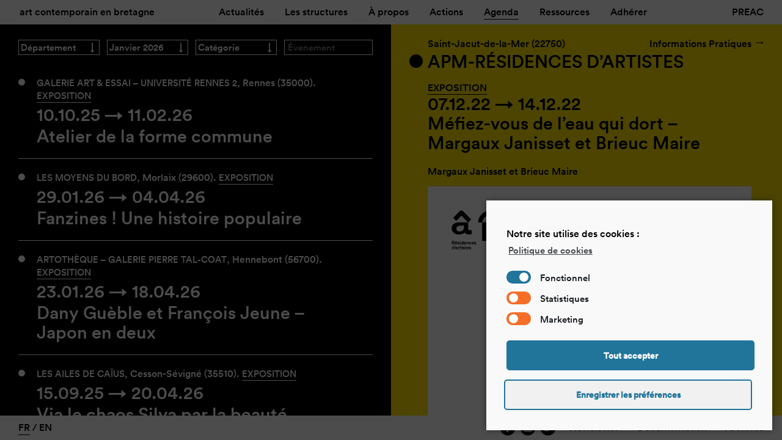

--- FILE ---
content_type: text/html; charset=UTF-8
request_url: https://www.artcontemporainbretagne.org/agenda/
body_size: 8308
content:

	
<!DOCTYPE html>
<html lang = "fr" dir="ltr">
<head>
	<title>  Agenda</title>
		<meta http-equiv="Content-Type" content="text/html; charset=UTF-8" />
	<meta name="description" content="" />
	<meta name="generator" content="WordPress 5.7.14" />
		
	
	<meta name="viewport" content="initial-scale=1.0,maximum-scale=1.0,user-scalable = no" />
	<link rel="canonical" href="https://www.artcontemporainbretagne.org/agenda/"   hreflang="fr" />	<meta name='robots' content='max-image-preview:large' />
<link rel='dns-prefetch' href='//maps.googleapis.com' />
<link rel='dns-prefetch' href='//s.w.org' />
<link rel="alternate" type="application/rss+xml" title="Art Contemporain en Bretagne &raquo; Agenda Flux des commentaires" href="https://www.artcontemporainbretagne.org/agenda/feed/" />
		<!-- This site uses the Google Analytics by ExactMetrics plugin v6.8.0 - Using Analytics tracking - https://www.exactmetrics.com/ -->
		<!-- Note: ExactMetrics is not currently configured on this site. The site owner needs to authenticate with Google Analytics in the ExactMetrics settings panel. -->
					<!-- No UA code set -->
				<!-- / Google Analytics by ExactMetrics -->
				<script type="text/javascript">
			window._wpemojiSettings = {"baseUrl":"https:\/\/s.w.org\/images\/core\/emoji\/13.0.1\/72x72\/","ext":".png","svgUrl":"https:\/\/s.w.org\/images\/core\/emoji\/13.0.1\/svg\/","svgExt":".svg","source":{"concatemoji":"https:\/\/www.artcontemporainbretagne.org\/wp-includes\/js\/wp-emoji-release.min.js?ver=5.7.14"}};
			!function(e,a,t){var n,r,o,i=a.createElement("canvas"),p=i.getContext&&i.getContext("2d");function s(e,t){var a=String.fromCharCode;p.clearRect(0,0,i.width,i.height),p.fillText(a.apply(this,e),0,0);e=i.toDataURL();return p.clearRect(0,0,i.width,i.height),p.fillText(a.apply(this,t),0,0),e===i.toDataURL()}function c(e){var t=a.createElement("script");t.src=e,t.defer=t.type="text/javascript",a.getElementsByTagName("head")[0].appendChild(t)}for(o=Array("flag","emoji"),t.supports={everything:!0,everythingExceptFlag:!0},r=0;r<o.length;r++)t.supports[o[r]]=function(e){if(!p||!p.fillText)return!1;switch(p.textBaseline="top",p.font="600 32px Arial",e){case"flag":return s([127987,65039,8205,9895,65039],[127987,65039,8203,9895,65039])?!1:!s([55356,56826,55356,56819],[55356,56826,8203,55356,56819])&&!s([55356,57332,56128,56423,56128,56418,56128,56421,56128,56430,56128,56423,56128,56447],[55356,57332,8203,56128,56423,8203,56128,56418,8203,56128,56421,8203,56128,56430,8203,56128,56423,8203,56128,56447]);case"emoji":return!s([55357,56424,8205,55356,57212],[55357,56424,8203,55356,57212])}return!1}(o[r]),t.supports.everything=t.supports.everything&&t.supports[o[r]],"flag"!==o[r]&&(t.supports.everythingExceptFlag=t.supports.everythingExceptFlag&&t.supports[o[r]]);t.supports.everythingExceptFlag=t.supports.everythingExceptFlag&&!t.supports.flag,t.DOMReady=!1,t.readyCallback=function(){t.DOMReady=!0},t.supports.everything||(n=function(){t.readyCallback()},a.addEventListener?(a.addEventListener("DOMContentLoaded",n,!1),e.addEventListener("load",n,!1)):(e.attachEvent("onload",n),a.attachEvent("onreadystatechange",function(){"complete"===a.readyState&&t.readyCallback()})),(n=t.source||{}).concatemoji?c(n.concatemoji):n.wpemoji&&n.twemoji&&(c(n.twemoji),c(n.wpemoji)))}(window,document,window._wpemojiSettings);
		</script>
		<style type="text/css">
img.wp-smiley,
img.emoji {
	display: inline !important;
	border: none !important;
	box-shadow: none !important;
	height: 1em !important;
	width: 1em !important;
	margin: 0 .07em !important;
	vertical-align: -0.1em !important;
	background: none !important;
	padding: 0 !important;
}
</style>
	<link rel='stylesheet' id='wp-block-library-css'  href='https://www.artcontemporainbretagne.org/wp-includes/css/dist/block-library/style.min.css?ver=5.7.14' type='text/css' media='all' />
<link rel='stylesheet' id='bb-tcs-editor-style-shared-css'  href='https://www.artcontemporainbretagne.org/wp-content/themes/ACB/editor-style-shared.css?ver=5.7.14' type='text/css' media='all' />
<link rel='stylesheet' id='cmplz-cookie-css'  href='https://www.artcontemporainbretagne.org/wp-content/plugins/complianz-gdpr/assets/css/cookieconsent.min.css?ver=5.2.5' type='text/css' media='all' />
<script type='text/javascript' src='https://www.artcontemporainbretagne.org/wp-includes/js/jquery/jquery.min.js?ver=3.5.1' id='jquery-core-js'></script>
<script type='text/javascript' src='https://www.artcontemporainbretagne.org/wp-includes/js/jquery/jquery-migrate.min.js?ver=3.3.2' id='jquery-migrate-js'></script>
<link rel="https://api.w.org/" href="https://www.artcontemporainbretagne.org/wp-json/" /><link rel="alternate" type="application/json" href="https://www.artcontemporainbretagne.org/wp-json/wp/v2/pages/73" /><link rel="EditURI" type="application/rsd+xml" title="RSD" href="https://www.artcontemporainbretagne.org/xmlrpc.php?rsd" />
<link rel="wlwmanifest" type="application/wlwmanifest+xml" href="https://www.artcontemporainbretagne.org/wp-includes/wlwmanifest.xml" /> 
<meta name="generator" content="WordPress 5.7.14" />
<link rel="canonical" href="https://www.artcontemporainbretagne.org/agenda/" />
<link rel='shortlink' href='https://www.artcontemporainbretagne.org/?p=73' />
<link rel="alternate" type="application/json+oembed" href="https://www.artcontemporainbretagne.org/wp-json/oembed/1.0/embed?url=https%3A%2F%2Fwww.artcontemporainbretagne.org%2Fagenda%2F" />
<link rel="alternate" type="text/xml+oembed" href="https://www.artcontemporainbretagne.org/wp-json/oembed/1.0/embed?url=https%3A%2F%2Fwww.artcontemporainbretagne.org%2Fagenda%2F&#038;format=xml" />
<!-- Analytics by WP-Statistics v13.0.8 - https://wp-statistics.com/ -->
<link rel="icon" href="https://www.artcontemporainbretagne.org/wp-content/uploads/cropped-faviACB-32x32.png" sizes="32x32" />
<link rel="icon" href="https://www.artcontemporainbretagne.org/wp-content/uploads/cropped-faviACB-192x192.png" sizes="192x192" />
<link rel="apple-touch-icon" href="https://www.artcontemporainbretagne.org/wp-content/uploads/cropped-faviACB-180x180.png" />
<meta name="msapplication-TileImage" content="https://www.artcontemporainbretagne.org/wp-content/uploads/cropped-faviACB-270x270.png" />
	<link rel="stylesheet" href="https://www.artcontemporainbretagne.org/wp-content/themes/ACB/css/normalize/normalize.css" />
	<link rel="stylesheet" href="https://www.artcontemporainbretagne.org/wp-content/themes/ACB/css/circular/LL-Circular-MediumWeb/css/stylesheet.css" />
	<link rel="stylesheet" href="https://www.artcontemporainbretagne.org/wp-content/themes/ACB/css/circular/LL-Circular-MediumItalicWeb/css/stylesheet.css" />
	<link rel="stylesheet" href="https://www.artcontemporainbretagne.org/wp-content/themes/ACB/style.css" type="text/css" media="screen" />

	<link rel="stylesheet" href="https://www.artcontemporainbretagne.org/wp-content/themes/ACB/css/structures.css" />
	<link rel="stylesheet" href="https://www.artcontemporainbretagne.org/wp-content/themes/ACB/css/panneaux.css" />
	<link rel="stylesheet" href="https://www.artcontemporainbretagne.org/wp-content/themes/ACB/css/slideshow.css" />
	<link rel="stylesheet" href="https://www.artcontemporainbretagne.org/wp-content/themes/ACB/css/evenements.css" />
	<link rel="stylesheet" href="https://www.artcontemporainbretagne.org/wp-content/themes/ACB/css/menu.css" />
	<link rel="stylesheet" href="https://www.artcontemporainbretagne.org/wp-content/themes/ACB/css/responsiv.css?t=2" />
	<link rel="alternate" type="application/rss+xml" title="RSS 2.0" href="https://www.artcontemporainbretagne.org/feed/" />
	<link rel="alternate" type="text/xml" title="RSS .92" href="https://www.artcontemporainbretagne.org/feed/rss/" />
	<link rel="alternate" type="application/atom+xml" title="Atom 0.3" href="https://www.artcontemporainbretagne.org/feed/atom/" />
	
	<script type="text/javascript">var templateUrl = 'https://www.artcontemporainbretagne.org/wp-content/themes/ACB';</script>

	<script type="text/javascript" src="https://www.artcontemporainbretagne.org/wp-content/themes/ACB/js/jquery-1.11.1.min.js"></script>
	<script type="text/javascript" src="https://www.artcontemporainbretagne.org/wp-content/themes/ACB/js/gmap3.min.js"></script>
	<script type="text/javascript" src="https://www.artcontemporainbretagne.org/wp-content/themes/ACB/js/florian/structures.js"></script>
	<script type="text/javascript" src="https://www.artcontemporainbretagne.org/wp-content/themes/ACB/js/florian/ajaxPost.js"></script>
	<script type="text/javascript" src="https://www.artcontemporainbretagne.org/wp-content/themes/ACB/js/florian/panneau.js"></script>
	<script type="text/javascript" src="https://www.artcontemporainbretagne.org/wp-content/themes/ACB/js/florian/slideshow.js"></script>
	<script type="text/javascript" src="https://www.artcontemporainbretagne.org/wp-content/themes/ACB/js/florian/articles.js"></script>
	<script type="text/javascript" src="https://www.artcontemporainbretagne.org/wp-content/themes/ACB/js/Hyphenator/Hyphenator.js"></script>
	<script type="text/javascript" src="https://www.artcontemporainbretagne.org/wp-content/themes/ACB/js/florian/propos.js"></script>
	<script type="text/javascript" src="https://www.artcontemporainbretagne.org/wp-content/themes/ACB/js/florian/menu.js"></script>
	<script type="text/javascript" src="https://www.artcontemporainbretagne.org/wp-content/themes/ACB/js/florian/scrollto.js"></script>
	<script type="text/javascript" src="https://www.artcontemporainbretagne.org/wp-content/themes/ACB/js/florian/responsiv.js"></script>
	 
	<script type="text/javascript">
	//Hyphenator.run();
	
	/*ouverture du volet si hashtag*/
		$(document).ready(function(){
			var monHash=window.location.hash;
			if((monHash!="")){
				autoAjax(monHash);
			}
		});
	</script>
	
<script type="text/javascript">
	var monPost= '73';
	var monUrl = 'https://www.artcontemporainbretagne.org/agenda/';
	if((monPost=="")&&(window.location.hash)){
		/*window.location.href ='index.php';
	*/	
	}

</script>

<!-- Google tag (gtag.js) -->
<script type="text/plain" class="cmplz-script" async src="https://www.googletagmanager.com/gtag/js?id=G-LZF33LHC7F"></script>
<script>
  window.dataLayer = window.dataLayer || [];
  function gtag(){dataLayer.push(arguments);}
  gtag('js', new Date());

  gtag('config', 'G-LZF33LHC7F');
</script>
	
	</head>


<body>
	<nav>
		<div id="menu">
		<div class="noScreen menu-resp-barre-container" style=""><div class="menu-resp-barre" style=""></div></div>
			<ul id="menu-accueil" >			
				<li>

					<a href="https://www.artcontemporainbretagne.org" class="selection respOff">
						<p>art contemporain en bretagne</p>
					</a>
					<p class="respOn">art contemporain en bretagne</p>
					
				</li>
			</ul>
			<div id="menu-resp" class="noScreen"><img id="menuOn" src="https://www.artcontemporainbretagne.org/wp-content/themes/ACB/imgs/interface/fleche-haut.png"/><img id="menuOff" src="https://www.artcontemporainbretagne.org/wp-content/themes/ACB/imgs/interface/fleche-bas.png"/></div>
			<ul id="menu-nav">	
			
				<li id="menu-actu">
					<a href="https://www.artcontemporainbretagne.org/actualite/" class="">
						<div class="ligne-menu "></div>
						<p>Actualités</p>
					</a>
				</li>
				<li id="menu-structure">
					<a href="https://www.artcontemporainbretagne.org/structures/">
						<div class="ligne-menu "></div>
						<p>Les structures</p>
					</a>
				</li>
				<li id="menu-propos">
					<a href="https://www.artcontemporainbretagne.org/a-propos/">
						<div class="ligne-menu "></div>
						<p>À propos</p>
					</a>
				</li>
				<li id="menu-actions">
					<a href="https://www.artcontemporainbretagne.org/actions/">
						<div class="ligne-menu "></div>
						<p>Actions</p>
					</a>
				</li>
				
				<li id="menu-agenda">
					<a href="https://www.artcontemporainbretagne.org/agenda/">
						<div class="ligne-menu  selection"></div>
						<p>Agenda</p>
					</a>
				</li>
					
				<li id="menu-ressources">
					<a href="https://www.artcontemporainbretagne.org/les-ressources/">
						<div class="ligne-menu "></div>
						<p>Ressources</p>
					</a>
				</li>
				<li id="menu-adherer">
					<a href="https://www.artcontemporainbretagne.org/adherer/">
						<div class="ligne-menu "></div>
						<p>Adhérer</p>
					</a>
				</li>
				
					
				<li id="" class="noScreen">
					<a href="https://www.preac-artcontemporain.fr/">
						<div class="ligne-menu "></div>
						<p>PREAC</p>
					</a>
				</li>
				
				<li id="" class="noScreen">
					<a href="https://www.artcontemporainbretagne.org/archive/" target="_blank">
						<div class="ligne-menu "></div>
						<p>Archives</p>
					</a>
				</li>
				<li id="" class="noScreen">
					<a href="" target="">
						<div class="ligne-menu "></div>
						<p></p>
					</a>
				</li>
				<li id="li-test" class="noScreen"><div class="menu-resp-barre" style=""></div></li>
			</ul>
			
			<p class="noScreen smartLangue">
								<a href='https://www.artcontemporainbretagne.org?lang=en'>
					en				</a>
			</p>
			<ul id="menu-right" class="screen">
				<li>
					<a href="https://www.preac-artcontemporain.fr/" target="">
						<div class="ligne-menu "></div>
												<p>PREAC</p>
											</a>
				</li>
				
			</ul>
		</div>
	</nav>

<div id="contenu">
<div id="panneau_gauche" class="fond_noir" >
	<div id="ul-agenda_contenu">
	


<form>
	<input type="text" name="lang" value="fr" style="display:none;">
	<input type="text" name="page_id" value="73" style="display:none;">
	
	<select name="departement" id="departement" onChange='this.form.submit()'>
		<option selected disabled>Département</option>
		<option value="22" >Côtes-d'Armor (22)</option>
		<option value="29" >Finistère (29)</option>
		<option value="35" >Ile-et-Vilaine (35)</option>
		<option value="56" >Morbihan (56)</option>
		<option value="00" >Autre</option>
		<option value="100">Tout</option> 
    </select>
	<select name="date" id="date" onChange='this.form.submit()'>
	<option value="20260100" >Janvier  2026</option> 
	<option value="20260200" >Fevrier 2026</option> 
	<option value="20260300" >Mars 2026</option> 
	<option value="20260400" >Avril 2026</option> 
	<option value="20260500" >Mai 2026</option> 
	<option value="20260600" >Juin 2026</option> 
		</select>
	<select name="cat" id="category" onChange='this.form.submit()'>
	<option selected disabled>Catégorie</option>
	<option value="14" > Atelier</option>
		<option value="16" > Colloque</option>
		<option value="2" > Concert</option>
		<option value="12" > Conférence</option>
		<option value="3" > Exposition</option>
		<option value="10" > Fête</option>
		<option value="247" > Finissage</option>
		<option value="4" > Installation</option>
		<option value="13" > Lecture</option>
		<option value="1" > Non classé</option>
		<option value="5" > Performance</option>
		<option value="11" > Projection</option>
		<option value="9" > Publication</option>
		<option value="8" > Rencontre</option>
		<option value="6" > Résidence</option>
		<option value="113" > Salon</option>
		<option value="15" > Séminaire</option>
		<option value="17" > Visites commentées</option>
		<option value="7" > Workshop</option>
		<option value="9999" >Vernissages</option> 
	<option value="100">Tout</option> 
	</select>
	<input id="search" type="text" name="search" placeholder="Évenement" onChange='this.form.submit()'><br>
</form>



		<div id="ul-agenda">
						<a href="?lang=fr&amp;page_id=25757" class="link-article">
				<div class="listeEvt" id="listeEvt-0"><div class="cercle fond_blanc cercle_agenda"></div>
					<p class="text_blanc" style="margin-bottom:5px;">
						<span class="majuscule text_blanc">galerie art &#038; essai &#8211; Université Rennes 2</span>, 
						Rennes (35000). 
						<span class="majuscule souligne_b text_blanc">Exposition</span>
					</p>
					
						<h3 class="text_blanc" style="margin-bottom:3px;">10.10.25 &#8594; 11.02.26</h3>
						<h3 class="text_blanc titre-evt-agenda underline2">		
							Atelier de la forme commune
						</h3>				
					</div>
				</a>
				<div class="hr_agenda_blanc" noshade="noshade"></div>						<a href="?lang=fr&amp;page_id=26212" class="link-article">
				<div class="listeEvt" id="listeEvt-1"><div class="cercle fond_blanc cercle_agenda"></div>
					<p class="text_blanc" style="margin-bottom:5px;">
						<span class="majuscule text_blanc">Les Moyens du Bord</span>, 
						Morlaix (29600). 
						<span class="majuscule souligne_b text_blanc">Exposition</span>
					</p>
					
						<h3 class="text_blanc" style="margin-bottom:3px;">29.01.26 &#8594; 04.04.26</h3>
						<h3 class="text_blanc titre-evt-agenda underline2">		
							Fanzines ! Une histoire populaire
						</h3>				
					</div>
				</a>
				<div class="hr_agenda_blanc" noshade="noshade"></div>						<a href="?lang=fr&amp;page_id=25314" class="link-article">
				<div class="listeEvt" id="listeEvt-2"><div class="cercle fond_blanc cercle_agenda"></div>
					<p class="text_blanc" style="margin-bottom:5px;">
						<span class="majuscule text_blanc">Artothèque – Galerie Pierre Tal-Coat</span>, 
						Hennebont (56700). 
						<span class="majuscule souligne_b text_blanc">Exposition</span>
					</p>
					
						<h3 class="text_blanc" style="margin-bottom:3px;">23.01.26 &#8594; 18.04.26</h3>
						<h3 class="text_blanc titre-evt-agenda underline2">		
							Dany Guèble et François Jeune &#8211; Japon en deux
						</h3>				
					</div>
				</a>
				<div class="hr_agenda_blanc" noshade="noshade"></div>						<a href="?lang=fr&amp;page_id=25995" class="link-article">
				<div class="listeEvt" id="listeEvt-3"><div class="cercle fond_blanc cercle_agenda"></div>
					<p class="text_blanc" style="margin-bottom:5px;">
						<span class="majuscule text_blanc">Les ailes de Caïus</span>, 
						Cesson-Sévigné (35510). 
						<span class="majuscule souligne_b text_blanc">Exposition</span>
					</p>
					
						<h3 class="text_blanc" style="margin-bottom:3px;">15.09.25 &#8594; 20.04.26</h3>
						<h3 class="text_blanc titre-evt-agenda underline2">		
							Via le chaos Silva par la beauté
						</h3>				
					</div>
				</a>
				<div class="hr_agenda_blanc" noshade="noshade"></div>						<a href="?lang=fr&amp;page_id=25775" class="link-article">
				<div class="listeEvt" id="listeEvt-4"><div class="cercle fond_blanc cercle_agenda"></div>
					<p class="text_blanc" style="margin-bottom:5px;">
						<span class="majuscule text_blanc">Galerie Albert Bourgeois</span>, 
						Fougères (35300). 
						<span class="majuscule souligne_b text_blanc">Exposition</span>
					</p>
					
						<h3 class="text_blanc" style="margin-bottom:3px;">13.12.25 &#8594; 02.03.26</h3>
						<h3 class="text_blanc titre-evt-agenda underline2">		
							Bault
						</h3>				
					</div>
				</a>
				<div class="hr_agenda_blanc" noshade="noshade"></div>						<a href="?lang=fr&amp;page_id=25808" class="link-article">
				<div class="listeEvt" id="listeEvt-5"><div class="cercle fond_blanc cercle_agenda"></div>
					<p class="text_blanc" style="margin-bottom:5px;">
						<span class="majuscule text_blanc">galerie art &#038; essai &#8211; Université Rennes 2</span>, 
						Rennes (35000). 
						<span class="majuscule souligne_b text_blanc">Résidence</span>
					</p>
					
						<h3 class="text_blanc" style="margin-bottom:3px;">06.10.25 &#8594; 30.04.26</h3>
						<h3 class="text_blanc titre-evt-agenda underline2">		
							Carla Adra – Voice Motel, résidence de recherche-création en partenariat avec l’EUR CAPS
						</h3>				
					</div>
				</a>
				<div class="hr_agenda_blanc" noshade="noshade"></div>						<a href="?lang=fr&amp;page_id=25665" class="link-article">
				<div class="listeEvt" id="listeEvt-6"><div class="cercle fond_blanc cercle_agenda"></div>
					<p class="text_blanc" style="margin-bottom:5px;">
						<span class="majuscule text_blanc">La bonne pioche</span>, 
						Rennes (35000). 
						<span class="majuscule souligne_b text_blanc">Résidence</span>
					</p>
					
						<h3 class="text_blanc" style="margin-bottom:3px;">15.09.25 &#8594; 01.02.26</h3>
						<h3 class="text_blanc titre-evt-agenda underline2">		
							François Chemin, Les endormi·e·s &#8211; Résidence de création
						</h3>				
					</div>
				</a>
				<div class="hr_agenda_blanc" noshade="noshade"></div>						<a href="?lang=fr&amp;page_id=26217" class="link-article">
				<div class="listeEvt" id="listeEvt-7"><div class="cercle fond_blanc cercle_agenda"></div>
					<p class="text_blanc" style="margin-bottom:5px;">
						<span class="majuscule text_blanc">Quinconce</span>, 
						Montfort-sur-Meu (35160). 
						<span class="majuscule souligne_b text_blanc">Exposition</span>
					</p>
					
						<h3 class="text_blanc" style="margin-bottom:3px;">31.01.26 &#8594; 31.03.26</h3>
						<h3 class="text_blanc titre-evt-agenda underline2">		
							Adèle Robineau, <span class='h3it text_blanc'>La Huitième Île &#8211; Prix Quinconce</span>
						</h3>				
					</div>
				</a>
				<div class="hr_agenda_blanc" noshade="noshade"></div>						<a href="?lang=fr&amp;page_id=26128" class="link-article">
				<div class="listeEvt" id="listeEvt-8"><div class="cercle fond_blanc cercle_agenda"></div>
					<p class="text_blanc" style="margin-bottom:5px;">
						<span class="majuscule text_blanc">40mcube</span>, 
						Rennes (35000). 
						<span class="majuscule souligne_b text_blanc">Exposition</span>
					</p>
					
						<h3 class="text_blanc" style="margin-bottom:3px;">31.01.26 &#8594; 11.04.26</h3>
						<h3 class="text_blanc titre-evt-agenda underline2">		
							<span class='h3it text_blanc'>Les voix</span>. Mathieu Kleyebe Abonnenc, Arthur Gillet, Anna Holveck, Marianne Mispelaëre
						</h3>				
					</div>
				</a>
				<div class="hr_agenda_blanc" noshade="noshade"></div>						<a href="?lang=fr&amp;page_id=26255" class="link-article">
				<div class="listeEvt" id="listeEvt-9"><div class="cercle fond_blanc cercle_agenda"></div>
					<p class="text_blanc" style="margin-bottom:5px;">
						<span class="majuscule text_blanc">Frac Bretagne</span>, 
						Rennes (35011). 
						<span class="majuscule souligne_b text_blanc">Exposition</span>
					</p>
					
						<h3 class="text_blanc" style="margin-bottom:3px;">30.01.26 &#8594; 24.05.26</h3>
						<h3 class="text_blanc titre-evt-agenda underline2">		
							Lucinda Childs – <span class='h3it text_blanc'>danser page à la main</span>
						</h3>				
					</div>
				</a>
				<div class="hr_agenda_blanc" noshade="noshade"></div>						<a href="?lang=fr&amp;page_id=25926" class="link-article">
				<div class="listeEvt" id="listeEvt-10"><div class="cercle fond_blanc cercle_agenda"></div>
					<p class="text_blanc" style="margin-bottom:5px;">
						<span class="majuscule text_blanc">Centre d&#8217;art GwinZegal</span>, 
						Guingamp (22200). 
						<span class="majuscule souligne_b text_blanc">Exposition</span>
					</p>
					
						<h3 class="text_blanc" style="margin-bottom:3px;">24.10.25 &#8594; 01.02.26</h3>
						<h3 class="text_blanc titre-evt-agenda underline2">		
							En plus de l&#8217;oeil, tentatives photographiques de Marc Pataut
						</h3>				
					</div>
				</a>
				<div class="hr_agenda_blanc" noshade="noshade"></div>						<a href="?lang=fr&amp;page_id=25696" class="link-article">
				<div class="listeEvt" id="listeEvt-11"><div class="cercle fond_blanc cercle_agenda"></div>
					<p class="text_blanc" style="margin-bottom:5px;">
						<span class="majuscule text_blanc">PloumExpo</span>, 
						Ploumagoar (22970). 
						<span class="majuscule souligne_b text_blanc">Exposition</span>
					</p>
					
						<h3 class="text_blanc" style="margin-bottom:3px;">10.01.26 &#8594; 28.02.26</h3>
						<h3 class="text_blanc titre-evt-agenda underline2">		
							Thomas Auriol, <span class='h3it text_blanc'>Navigation nocturne</span>
						</h3>				
					</div>
				</a>
				<div class="hr_agenda_blanc" noshade="noshade"></div>						<a href="?lang=fr&amp;page_id=26258" class="link-article">
				<div class="listeEvt" id="listeEvt-12"><div class="cercle fond_blanc cercle_agenda"></div>
					<p class="text_blanc" style="margin-bottom:5px;">
						<span class="majuscule text_blanc">Frac Bretagne</span>, 
						Rennes (35011). 
						<span class="majuscule souligne_b text_blanc">Exposition</span>
					</p>
					
						<h3 class="text_blanc" style="margin-bottom:3px;">30.01.26 &#8594; 24.05.26</h3>
						<h3 class="text_blanc titre-evt-agenda underline2">		
							Francesc Ruiz – <span class='h3it text_blanc'>Les boules de poils de la SPA surfent sur des camions !</span>
						</h3>				
					</div>
				</a>
				<div class="hr_agenda_blanc" noshade="noshade"></div>						<a href="?lang=fr&amp;page_id=26094" class="link-article">
				<div class="listeEvt" id="listeEvt-13"><div class="cercle fond_blanc cercle_agenda"></div>
					<p class="text_blanc" style="margin-bottom:5px;">
						<span class="majuscule text_blanc">GALERIE DU DOURVEN</span>, 
						Trédrez-Locquémeau (22300). 
						<span class="majuscule souligne_b text_blanc">Exposition</span>
					</p>
					
						<h3 class="text_blanc" style="margin-bottom:3px;">05.12.25 &#8594; 08.02.26</h3>
						<h3 class="text_blanc titre-evt-agenda underline2">		
							Demain la veille, de Clara Denidet
						</h3>				
					</div>
				</a>
				<div class="hr_agenda_blanc" noshade="noshade"></div>						<a href="?lang=fr&amp;page_id=26018" class="link-article">
				<div class="listeEvt" id="listeEvt-14"><div class="cercle fond_blanc cercle_agenda"></div>
					<p class="text_blanc" style="margin-bottom:5px;">
						<span class="majuscule text_blanc">La Gare, Centre d&#8217;art et de design</span>, 
						Le Relecq-Kerhuon (29480). 
						<span class="majuscule souligne_b text_blanc">Exposition</span>
					</p>
					
						<h3 class="text_blanc" style="margin-bottom:3px;">06.12.25 &#8594; 30.04.26</h3>
						<h3 class="text_blanc titre-evt-agenda underline2">		
							À Feu Doux • Lorie Bayen El-Kaim et Julie Tunas
						</h3>				
					</div>
				</a>
				<div class="hr_agenda_blanc" noshade="noshade"></div>						<a href="?lang=fr&amp;page_id=26144" class="link-article">
				<div class="listeEvt" id="listeEvt-15"><div class="cercle fond_blanc cercle_agenda"></div>
					<p class="text_blanc" style="margin-bottom:5px;">
						<span class="majuscule text_blanc">Les Abords &#8211; espace d&#8217;exposition UBO</span>, 
						Brest (29200). 
						<span class="majuscule souligne_b text_blanc">Exposition</span>
					</p>
					
						<h3 class="text_blanc" style="margin-bottom:3px;">09.01.26 &#8594; 13.02.26</h3>
						<h3 class="text_blanc titre-evt-agenda underline2">		
							Ici gisent les dragons de Gabrielle Decazes
						</h3>				
					</div>
				</a>
				<div class="hr_agenda_blanc" noshade="noshade"></div>						<a href="?lang=fr&amp;page_id=26149" class="link-article">
				<div class="listeEvt" id="listeEvt-16"><div class="cercle fond_blanc cercle_agenda"></div>
					<p class="text_blanc" style="margin-bottom:5px;">
						<span class="majuscule text_blanc">Phakt, Centre Culturel Colombier</span>, 
						Rennes (35000). 
						<span class="majuscule souligne_b text_blanc">Exposition</span>
					</p>
					
						<h3 class="text_blanc" style="margin-bottom:3px;">09.01.26 &#8594; 21.03.26</h3>
						<h3 class="text_blanc titre-evt-agenda underline2">		
							Fractographie
						</h3>				
					</div>
				</a>
				<div class="hr_agenda_blanc" noshade="noshade"></div>						<a href="?lang=fr&amp;page_id=26160" class="link-article">
				<div class="listeEvt" id="listeEvt-17"><div class="cercle fond_blanc cercle_agenda"></div>
					<p class="text_blanc" style="margin-bottom:5px;">
						<span class="majuscule text_blanc">Les 3 CHA</span>, 
						Châteaugiron (35410). 
						<span class="majuscule souligne_b text_blanc">Exposition</span>
					</p>
					
						<h3 class="text_blanc" style="margin-bottom:3px;">17.01.26 &#8594; 15.03.26</h3>
						<h3 class="text_blanc titre-evt-agenda underline2">		
							Lucie Reverdiau, <span class='h3it text_blanc'>Inspire</span>
						</h3>				
					</div>
				</a>
				<div class="hr_agenda_blanc" noshade="noshade"></div>						<a href="?lang=fr&amp;page_id=26233" class="link-article">
				<div class="listeEvt" id="listeEvt-18"><div class="cercle fond_blanc cercle_agenda"></div>
					<p class="text_blanc" style="margin-bottom:5px;">
						<span class="majuscule text_blanc">APM-Résidences d&#8217;artistes</span>, 
						Saint-Jacut-de-la-Mer (22750). 
						<span class="majuscule souligne_b text_blanc">Résidence</span>
					</p>
					
						<h3 class="text_blanc" style="margin-bottom:3px;">08.01.26 &#8594; 29.03.26</h3>
						<h3 class="text_blanc titre-evt-agenda underline2">		
							Flore Chemin et Anna Ditscherlein, artistes en résidence de janvier à mars 2026
						</h3>				
					</div>
				</a>
				<div class="hr_agenda_blanc" noshade="noshade"></div>						<a href="?lang=fr&amp;page_id=26182" class="link-article">
				<div class="listeEvt" id="listeEvt-19"><div class="cercle fond_blanc cercle_agenda"></div>
					<p class="text_blanc" style="margin-bottom:5px;">
						<span class="majuscule text_blanc">L&#8217;Artère</span>, 
						Quimperlé (XXXXX). 
						<span class="majuscule souligne_b text_blanc">Exposition</span>
					</p>
					
						<h3 class="text_blanc" style="margin-bottom:3px;">09.01.26 &#8594; 25.04.26</h3>
						<h3 class="text_blanc titre-evt-agenda underline2">		
							COUP DE PRESSE REVIENT ! 
						</h3>				
					</div>
				</a>
									</div>
	
	
</div></div>


<div id="panneau_droite">
	<div class="jaune">
		<div id="uneEvenments">
								<img class="mesUnes" id="une-0" src="https://www.artcontemporainbretagne.org/wp-content/uploads/19981118_RestanyEnItalie_003-copie.jpg" alt="" />
												<img class="mesUnes" id="une-1" src="https://www.artcontemporainbretagne.org/wp-content/uploads/fanzine.jpg" alt="Fanzines" />
												<img class="mesUnes" id="une-2" src="https://www.artcontemporainbretagne.org/wp-content/uploads/Francois-Jeune-et-Dany-Gueble--scaled.jpg" alt="" />
															<img class="mesUnes" id="une-4" src="https://www.artcontemporainbretagne.org/wp-content/uploads/tumblr_opmuxcbSPr1ra8w8so1_1280.jpg" alt="" />
												<img class="mesUnes" id="une-5" src="https://www.artcontemporainbretagne.org/wp-content/uploads/archivesnationale_2025paris_carlaadra-scaled.jpg" alt="" />
												<img class="mesUnes" id="une-6" src="https://www.artcontemporainbretagne.org/wp-content/uploads/Les_endormi·es_printweb.jpg" alt="" />
												<img class="mesUnes" id="une-7" src="https://www.artcontemporainbretagne.org/wp-content/uploads/LHI-3-scaled.jpg" alt="" />
												<img class="mesUnes" id="une-8" src="https://www.artcontemporainbretagne.org/wp-content/uploads/01_40mcube_les_voix_visuel_1.jpg" alt="" />
												<img class="mesUnes" id="une-9" src="https://www.artcontemporainbretagne.org/wp-content/uploads/Affiche-A4-sans-logos.png" alt="" />
												<img class="mesUnes" id="une-10" src="https://www.artcontemporainbretagne.org/wp-content/uploads/affiche_MP_GZ_OK_page-0001-min.jpg" alt="" />
												<img class="mesUnes" id="une-11" src="https://www.artcontemporainbretagne.org/wp-content/uploads/Carre_WEB.jpg" alt="Peinture artistique présentant l'interieur d'un voilier" />
												<img class="mesUnes" id="une-12" src="https://www.artcontemporainbretagne.org/wp-content/uploads/Affiche-Francesc-sans-logos.png" alt="" />
															<img class="mesUnes" id="une-14" src="https://www.artcontemporainbretagne.org/wp-content/uploads/Expo_A_FEU_DOUX_A3-e1763135331735.jpg" alt="Affiche de l'exposition À Feu Doux de Lorie Bayen El-Kaim et Julie Tunas à La Gare, Centre d'art et de design, Le Relecq-Kerhuon (29)" />
												<img class="mesUnes" id="une-15" src="https://www.artcontemporainbretagne.org/wp-content/uploads/AFFICHE1.tif" alt="" />
															<img class="mesUnes" id="une-17" src="https://www.artcontemporainbretagne.org/wp-content/uploads/©-Lucie-Reverdiau-scaled.jpg" alt="" />
															<img class="mesUnes" id="une-19" src="https://www.artcontemporainbretagne.org/wp-content/uploads/affiche-coupdepresse.png" alt="" />
									</div>
	</div>
	<div id="p_last"></div>
	<div id="p_content"></div>
</div>
<script type="text/javascript">
$( document ).ready(function() {initPanneau("evenement");
if($(window).width()<=780){
$("#menu-agenda").prependTo("#menu-nav");
$("#menu-agenda").addClass('titremenu-resp');
$("#menu-agenda>a").removeAttr("href");}});
</script>
 
</div><!--fin de la div contenu(ouverte dans le header)-->

<footer>
	<div id="footer">
		<div class="noScreen footer-resp-barre-container" style=""><div class="menu-resp-barre" style=""></div></div>
		<ul id="footer2">
			
			<li class="screen"><a href='https://www.artcontemporainbretagne.org?lang=fr'><div class="ligne-menu  selection"></div>
					<p>FR</p></a></li>
					<li class="screen" style="margin-left:0;margin-right:0;"><p> / </p></li>
					<li class=""style="margin-left:0;margin-right:0;"><a href='https://www.artcontemporainbretagne.org?lang=en'><div class="ligne-menu "></div><p>EN</p></a></li>
			
			
			
		</ul>
		<ul id="footer1">
							<li class="screen">
					<a href="https://www.artcontemporainbretagne.org/archive/?lang=fr" target="">
						<div class="ligne-menu "></div>
												<p>Archives</p>
											</a>
				</li>
							<li class="screen">
					<a href="https://www.artcontemporainbretagne.org/interne/?lang=fr" target="">
						<div class="ligne-menu "></div>
												<p>Documentation</p>
											</a>
				</li>
							<li class="">
					<a href="http://eepurl.com/ceqigL" target="">
						<div class="ligne-menu "></div>
												<p>Newsletter</p>
											</a>
				</li>
							<li class="">
					<a href="https://twitter.com/reseau_acb" target="_blank">
						<div class="ligne-menu "></div>
													<img src="https://www.artcontemporainbretagne.org/wp-content/uploads/masquePlan-de-travail-1-copie-2.png" alt="Twitter" />
											</a>
				</li>
							<li class="">
					<a href="https://www.instagram.com/artcontemporainbretagne/" target="_blank">
						<div class="ligne-menu "></div>
													<img src="https://www.artcontemporainbretagne.org/wp-content/uploads/masquePlan-de-travail-1-copie.png" alt="Instagram" />
											</a>
				</li>
							<li class="">
					<a href="https://www.facebook.com/Art-contemporain-en-Bretagne-219862054857207/timeline/" target="_blank">
						<div class="ligne-menu "></div>
													<img src="https://www.artcontemporainbretagne.org/wp-content/uploads/masquePlan-de-travail-1.png" alt="Facebook" />
											</a>
				</li>
						
			
		</ul>
	</div>
</footer>

<script class="cmplz-native" type='text/javascript' src='https://maps.googleapis.com/maps/api/js?key=AIzaSyAJ1Eyqxe9s7zl2VbI7R9bfAsdy-DkorgI&#038;ver=3' id='google-map-js'></script>
<script type='text/javascript' src='https://www.artcontemporainbretagne.org/wp-content/plugins/complianz-gdpr/assets/js/cookieconsent.min.js?ver=5.2.5' id='cmplz-cookie-js'></script>
<script type='text/javascript' id='cmplz-cookie-config-js-extra'>
/* <![CDATA[ */
var complianz = {"static":"","is_multisite_root":"","set_cookies":[],"block_ajax_content":"","banner_version":"21","version":"5.2.5","a_b_testing":"","do_not_track":"","consenttype":"optin","region":"eu","geoip":"","categories":"<div class=\"cmplz-categories-wrap\"><label for=\"cmplz_functional\"><div class=\"cmplz-slider-checkbox\"><input id=\"cmplz_functional\" style=\"color:#191e23\" tabindex=\"0\" data-category=\"cmplz_functional\" class=\"cmplz-consent-checkbox cmplz-slider-checkbox cmplz_functional\" checked disabled size=\"40\" type=\"checkbox\" value=\"1\" \/><span class=\"cmplz-slider cmplz-round \" ><\/span><\/div><span class=\"cc-category\" style=\"color:#191e23\">Fonctionnel<\/span><\/label><\/div><div class=\"cmplz-categories-wrap\"><label for=\"cmplz_statistics\"><div class=\"cmplz-slider-checkbox\"><input id=\"cmplz_statistics\" style=\"color:#191e23\" tabindex=\"0\" data-category=\"cmplz_statistics\" class=\"cmplz-consent-checkbox cmplz-slider-checkbox cmplz_statistics\"   size=\"40\" type=\"checkbox\" value=\"1\" \/><span class=\"cmplz-slider cmplz-round \" ><\/span><\/div><span class=\"cc-category\" style=\"color:#191e23\">Statistiques<\/span><\/label><\/div><div class=\"cmplz-categories-wrap\"><label for=\"cmplz_marketing\"><div class=\"cmplz-slider-checkbox\"><input id=\"cmplz_marketing\" style=\"color:#191e23\" tabindex=\"0\" data-category=\"cmplz_marketing\" class=\"cmplz-consent-checkbox cmplz-slider-checkbox cmplz_marketing\"   size=\"40\" type=\"checkbox\" value=\"1\" \/><span class=\"cmplz-slider cmplz-round \" ><\/span><\/div><span class=\"cc-category\" style=\"color:#191e23\">Marketing<\/span><\/label><\/div><style>\t\t\t\t\t.cmplz-slider-checkbox input:checked + .cmplz-slider {\t\t\t\t\t\tbackground-color: #21759b\t\t\t\t\t}\t\t\t\t\t.cmplz-slider-checkbox input:focus + .cmplz-slider {\t\t\t\t\t\tbox-shadow: 0 0 1px #21759b;\t\t\t\t\t}\t\t\t\t\t.cmplz-slider-checkbox .cmplz-slider:before {\t\t\t\t\t\tbackground-color: #ffffff;\t\t\t\t\t}.cmplz-slider-checkbox .cmplz-slider-na:before {\t\t\t\t\t\tcolor:#ffffff;\t\t\t\t\t}\t\t\t\t\t.cmplz-slider-checkbox .cmplz-slider {\t\t\t\t\t    background-color: #F56E28;\t\t\t\t\t}\t\t\t\t\t<\/style><style>#cc-window.cc-window .cmplz-categories-wrap .cc-check svg {stroke: #191e23}<\/style>","position":"bottom-right","title":"bottom-right minimal","theme":"minimal","checkbox_style":"slider","use_categories":"visible","use_categories_optinstats":"visible","header":"","accept":"Accepter","revoke":"Cookies","dismiss":"Tout refuser","dismiss_timeout":"10","use_custom_cookie_css":"","custom_css":".cc-window  \n\n \n\n \n\n \n\n \n\n\n\n#cmplz-consent-ui, #cmplz-post-consent-ui {} \n\n#cmplz-consent-ui .cmplz-consent-message {} \n\n#cmplz-consent-ui button, #cmplz-post-consent-ui button {}","readmore_optin":"Politique de cookies","readmore_impressum":"Impressum","accept_informational":"Accepter","message_optout":"<p>Nous utilisons des cookies pour optimiser notre site web et notre service.<\/p>","message_optin":"<p>Notre site utilise des cookies :<\/p>","readmore_optout":"Cookie Policy","readmore_optout_dnsmpi":"Do Not Sell My Personal Information","hide_revoke":"","disable_cookiebanner":"","banner_width":"476","soft_cookiewall":"1","type":"opt-in","layout":"basic","dismiss_on_scroll":"","dismiss_on_timeout":"","cookie_expiry":"365","nonce":"6401bd614f","url":"https:\/\/www.artcontemporainbretagne.org\/wp-json\/complianz\/v1\/?lang=fr&locale=fr_FR","set_cookies_on_root":"","cookie_domain":"","current_policy_id":"14","cookie_path":"\/","tcf_active":"","colorpalette_background_color":"#f9f9f9","colorpalette_background_border":"#f9f9f9","colorpalette_text_color":"#191e23","colorpalette_text_hyperlink_color":"#191e23","colorpalette_toggles_background":"#21759b","colorpalette_toggles_bullet":"#ffffff","colorpalette_toggles_inactive":"#F56E28","colorpalette_border_radius":"0px 0px 0px 0px","border_width":"1px 1px 1px 1px","colorpalette_button_accept_background":"#21759b","colorpalette_button_accept_border":"#21759b","colorpalette_button_accept_text":"#ffffff","colorpalette_button_deny_background":"#f1f1f1","colorpalette_button_deny_border":"#f1f1f1","colorpalette_button_deny_text":"#21759b","colorpalette_button_settings_background":"#f1f1f1","colorpalette_button_settings_border":"#21759b","colorpalette_button_settings_text":"#21759b","buttons_border_radius":"5px 5px 5px 5px","box_shadow":"0 0 10px rgba(0, 0, 0, .4)","animation":"none","animation_fade":"","animation_slide":"","view_preferences":"Pr\u00e9f\u00e9rences","save_preferences":"Enregistrer les pr\u00e9f\u00e9rences","accept_all":"Tout accepter","readmore_url":{"eu":"https:\/\/www.artcontemporainbretagne.org\/apropos\/politique-de-cookies\/"},"privacy_link":{"eu":""},"placeholdertext":"Cliquez pour accepter les cookies de marketing et activer ce contenu"};
/* ]]> */
</script>
<script type='text/javascript' src='https://www.artcontemporainbretagne.org/wp-content/plugins/complianz-gdpr/assets/js/complianz.min.js?ver=5.2.5' id='cmplz-cookie-config-js'></script>
<script type='text/javascript' src='https://www.artcontemporainbretagne.org/wp-includes/js/wp-embed.min.js?ver=5.7.14' id='wp-embed-js'></script>

</body>
</html>



--- FILE ---
content_type: text/html; charset=UTF-8
request_url: https://www.artcontemporainbretagne.org/agenda//?page_id=19487&_=1769813257113
body_size: 2573
content:

	<script>parent.location.hash ="19487"</script>
<script type="text/javascript">

	var monUrl = 'https://www.artcontemporainbretagne.org/agenda/';
	
	if(typeof templateUrl == 'undefined'){
		monUrl+=window.location.hash;
		window.location.href = monUrl;
	}
	$("#p_content").attr("class",'evenement');
	$('#structure_carte').css('z-index',0);
	$(".loading").css({'opacity':0});
</script>
			
<div class="page_conteneur" style="top:-3px;">	
	<div class="droite_generals-contents">
		<div class="titre-structure screen">
			<p class="font-noir ville-article">Saint-Jacut-de-la-Mer (22750)</p>
						<a href="?lang=fr&amp;page_id=10332" class="link-structure">
				<img class="fleches-structure" src="https://www.artcontemporainbretagne.org/wp-content/themes/ACB/imgs/interface/fleche.png"/>
				<p class="lien-droite responsivOff">Informations Pratiques</p>
			</a>
						<h2 class="majuscule font-noir">APM-Résidences d&#8217;artistes</h2>
			<div id="puce-structure" class="fond_noir cercle"></div>
		</div>
		<div class="petit marges-classiques screen">	
			<p class="souligne majuscule">Exposition</p>
			<h3 class="hyphenate">07.12.22 &#8594; 14.12.22<br>
				Méfiez-vous de l&#8217;eau qui dort &#8211; Margaux Janisset et Brieuc Maire
			</h3>
		</div>
					
					<div class="petit marges-min">
				<p class="hyphenate">Margaux Janisset et Brieuc Maire</p>
			</div>
				
					<div class="petit slideshow"><p><img loading="lazy" class="alignnone size-full wp-image-19489" src="https://www.artcontemporainbretagne.org/wp-content/uploads/mefiez-vous-de-leau-qui-dort-V4.png" alt="" width="1754" height="2480" srcset="https://www.artcontemporainbretagne.org/wp-content/uploads/mefiez-vous-de-leau-qui-dort-V4.png 1754w, https://www.artcontemporainbretagne.org/wp-content/uploads/mefiez-vous-de-leau-qui-dort-V4-212x300.png 212w, https://www.artcontemporainbretagne.org/wp-content/uploads/mefiez-vous-de-leau-qui-dort-V4-724x1024.png 724w, https://www.artcontemporainbretagne.org/wp-content/uploads/mefiez-vous-de-leau-qui-dort-V4-768x1086.png 768w, https://www.artcontemporainbretagne.org/wp-content/uploads/mefiez-vous-de-leau-qui-dort-V4-1086x1536.png 1086w, https://www.artcontemporainbretagne.org/wp-content/uploads/mefiez-vous-de-leau-qui-dort-V4-1448x2048.png 1448w" sizes="(max-width: 1754px) 100vw, 1754px" /></p>
</div>
						<div class="petit marges-classiques">
			<p class="hyphenate"><p class=hyphenate><span style="font-weight: 400"> L&#8217;exposition </span><i><span style="font-weight: 400">Méfiez-vous de l&#8217;eau qui dort</span></i><span style="font-weight: 400">, aux halles à Saint-Briac-sur-Mer, présente les œuvres de<a href="https://www.ateliersduplessixmadeuc.com/2022/08/23/margaux-janisset/" target="_blank" rel="noopener"> Margaux Janisset</a> et <a href="https://www.ateliersduplessixmadeuc.com/2022/08/23/brieuc-maire/" target="_blank" rel="noopener">Brieuc Maire</a> réalisées durant les trois mois de résidence sur la presqu&#8217;île de Saint-Jacut-de-la-Mer aux APM-Résidences d’artistes.</span>
<p class=hyphenate><span style="font-weight: 400">Diplômée en 2020 de l&#8217;École des Beaux-Arts de Paris-Cergy, <a href="https://www.ateliersduplessixmadeuc.com/2022/08/23/margaux-janisset/" target="_blank" rel="noopener">Margaux Janisset</a> vit et travaille actuellement à Rennes.</span><span style="font-weight: 400"><br />
</span><span style="font-weight: 400">Ses peintures sont réalisées à partir de gestes, en lien avec l’eau, le mouvement et le paysage qui l&#8217;entoure. À Saint-Jacut-de-la-Mer, elle a développé une série de peintures pensées comme une conversation avec l&#8217;eau : « marcher avec l&#8217;eau, apprendre à lui parler, flotter ». Pour cette série de peinture, elle a utilisé une technique d’impression ancienne, le Suminagashi, technique japonaise de marbrure à l’encre. Sur la surface de la toile s’imprime « la peau de l’eau » jouant avec le hasard et l’inattendu. </span>
<p class=hyphenate><span style="font-weight: 400">Diplômé en 2020 des Beaux Arts de Paris, <a href="https://www.ateliersduplessixmadeuc.com/2022/08/23/brieuc-maire/" target="_blank" rel="noopener">Brieuc Maire</a> vit et travaille aujourd’hui en région parisienne.</span><span style="font-weight: 400"><br />
</span><span style="font-weight: 400">Ses peintures nous transportent dans des compositions artificielles et ambiguës, mêlant l’anodin et l’énigmatique. Ses inspirations oscillent entre les primitifs flamands, les films d’horreurs de série B, ou les livres de Gombrowicz. Durant sa résidence, il a développé une série de peintures à l’huile et à l’acrylique autour de visages endormis et immergés. Les paysages et lumières bretonnes l&#8217;inspirent pour construire ses images. À la manière d’un théâtre d’objets, il met en scène différents éléments, issus de photographies personnelles, qui cherchent à cohabiter sur la surface de la toile. </span>
</p>
		</div>
							<div class="petit marges10">
			<p class="hyphenate"><span class="souligne">INFORMATIONS SUPPLÉMENTAIRES</span><ul><li>Du 7 au 14 décembre 2022, tous les jours de 15h à 18h<br />
Entrée libre<br />
<a href="https://www.google.com/maps/place/Les+Halles+de+Saint-Briac/@48.6184512,-2.6603129,10z/data=!4m9!1m2!2m1!1sgoogle+maps+les+halles+st+briac!3m5!1s0x480e7dc656967797:0x8d42259447132b7!8m2!3d48.61845!4d-2.1329572!15sCh9nb29nbGUgbWFwcyBsZXMgaGFsbGVzIHN0IGJyaWFjIgOIAQGSAQZtYXJrZXTgAQA" target="_blank" rel="noopener">Les Halles</a> – Saint-Briac-sur-Mer.</li>
<li>Vernissage le 09.12.22 à 18h</li></ul></p>
		</div>
				
		<div class="hr_structure top30 screen"></div>
	<!-- AGENDA-->
	
					<div class="petit screen">
				<img class="fleches-bloc-article" src="https://www.artcontemporainbretagne.org/wp-content/themes/ACB/imgs/interface/fleche.png"/>
				<p class="marges-classiques">AGENDA</p>
									<div class="marges-classiques">
						<a href="?lang=fr&amp;page_id=26233" class="link-article">
							<p class="souligne majuscule">Résidence</p>
							<h3>08.01.26 &#8594; 29.03.26<br></h3>
								<h3 class="soulignable">Flore Chemin et Anna Ditscherlein, artistes en résidence de janvier à mars 2026
							</h3>
						</a>
					</div>
									<div class="marges-classiques">
						<a href="?lang=fr&amp;page_id=26208" class="link-article">
							<p class="souligne majuscule">Rencontre</p>
							<h3>14.02.26 &#8594; 14.02.26<br></h3>
								<h3 class="soulignable">Portes ouvertes des ateliers de Flore Chemin et Anna Ditscherlein
							</h3>
						</a>
					</div>
					
			</div>
			<div class="hr_structure top15 screen"></div>
			



		<div class="petit marges-classiques marges10 screen">
		<a href="https://www.artcontemporainbretagne.org?lang=fr&amp;page_id=153&amp;struct=10332" target="_blank">
			<img class="fleches-bloc-article" alt="->" src="https://www.artcontemporainbretagne.org/wp-content/themes/ACB/imgs/interface/fleche.png"/>
			<p class="majuscule souligneLiens">ARCHIVE DES ÉVÈNEMENTS</p>
		</a>
		</div>
		<div class="hr_structure screen"></div>
		<div class="petit marges-classiques marges10 screen">
			<a href="?lang=fr&amp;page_id=10332" class="link-structure">
				<img class="fleches-bloc-article" alt="->" src="https://www.artcontemporainbretagne.org/wp-content/themes/ACB/imgs/interface/fleche.png"/>
				<p class="majuscule souligneLiens">INFORMATIONS PRATIQUES</p>
			</a>
		</div></div>
		</div>
<script type="text/javascript">
	initLink();

	//Hyphenator.run();
</script>

	

--- FILE ---
content_type: text/css
request_url: https://www.artcontemporainbretagne.org/wp-content/themes/ACB/css/structures.css
body_size: 598
content:

	
/********************cartes*****************/

.marqueurs{
	background-color: #000000; 
	width:16px; 
	height: 16px; 
	text-align:center;
	margin-top:-8px;
	margin-left:-8px;
	}

#structure_carte{
	z-index:1000;
	}
	
/*****************generals*****************/

.mark_selected{
	margin-top:-12px;
	margin-left:-12px;
	width:25px; 
	height: 25px; 
	}

.marqueurs a{
	position:absolute;
	width:200%;
	height:200%;
	display:block;
	margin:0;
	padding:0;
	top:-100%;
	left:-100%;
	}	
	
/*************listes***************/

.hr_blanc{
	position:relative;
	width:100%;
	background-color:#FFF;
	height:1px;
	margin-left:0px;
	}

.structures-listes {
	margin-top:18px;
	margin-bottom:25px;
	}

	
.texte_droite{
	position:absolute;
	top:0;
	right:0;
	}


.structures-listes{
	width:100%;
	position:relative;
	height:auto;

	}
	
.structures-listes h1{
	line-height:50px;
	margin-bottom:19px;

	}
	
.structures_mes_listes{
position:relative;
	height:auto;
	list-style:none;
	}
	.structures_mes_listes p{
	margin-top:5px;
	margin-bottom:5px;
	padding-right:30px;}
.structure_liste{
margin-top:15px;
	overflow:hidden;
	overflow-y:auto;
	position:relative;
	}
	
.puce-structure{
	position:absolute;
	top:3px;
	margin-left:0px;
	width:13px;
	height:13px;
	left:0;
	opacity:0;
	}
	
.structure_selected .puce-structure,.structure-autres:hover .cercle{
	opacity:1;
	}
	
.structures_mes_listes h2{
	position:relative;
	top:0px;
	left:30px;
	}
	
.structures_mes_listes p{
	position:relative;
	top:0px;
	left:30px;
	}

.liste-first{
	margin-top:16px;
	}
	
/****droite***/

#structure_single{
	position:relative;
	top:0;
	right:0;
	width:100%;
	height:400px;
	margin-bottom:20px;
	}
	
.info-articles_content{
	position:relative;
	height:auto;
	display:inline-block;
	}

.info-articles{
	width:45%;
	position:relative;
	display:inline-block;
	}

.info_gauche{
	float:left;
	}

.info_droite{
	float:right;
	}

.info-articles p{
		border-bottom: solid 1px #000;
	display: inline;
	padding-bottom: 0px;
	text-transform:uppercase;
	}

.info-articles ul {
	margin-top:5px;
	margin-left:20px;
	margin-bottom:15px;
	}
	
.hrstructures{
margin-left:30px;}

--- FILE ---
content_type: text/css
request_url: https://www.artcontemporainbretagne.org/wp-content/themes/ACB/css/panneaux.css
body_size: 2157
content:

/***************articles***************/	

.bloc-article{
	margin-top:10px;
	position:relative;
	width:580px;
	margin-left:20px;
	margin-bottom:10px;
	}

	
.bloc-agenda{
	margin-top:20px;
	margin-bottom:0;
	}

.bloc-article a .souligne, .bloc-article, .souligne{
	margin-bottom:3px;
	}

.droite_generals-contents ul{padding-left:15px;}
.info_gauche ul li ,.info_droite ul li , .droite_generals-contents ul li{font-size:12pt;}
.info_gauche ul,.info_droite ul{padding-left:7px;}


/**********a propos ************/

	
.propos-titre{
	position:relative;
	display:block;
	width:100%;
	}

.propos-titre h2{
	position:relative;
	display:inline;
	width:100%;
	}

#propos-ul{
	margin-top:20px;
	}
	
#propos-ul li{
	margin-bottom:12px;
	}

.aPropos{
	box-sizing: border-box;
	position:relative;
	display:inline-block;
	left:0;
	top:0;
	width:100%;
	height:100%;
	overflow-y:auto;
	overflow-x:hidden;
	}

.telechargement{
	position:relative;
	}
	
.mesTelechargements .titreDL p{
	text-transform:uppercase;
	border-bottom: solid 1px #000;
	display:inline;
	}

.contentDL{
margin-left:15px;
margin-top:2px;
	}
.contentDL .propos-texte .telechargement a .puce-dl {
width:5px;height:5px;top:9px;left:-12px;
}
	
.puce-dl{
	top:5px;
	position:absolute;
	width:12px;
	height:12px;
	left:-30px;
	background-color:#000;
	}
	
.telechargement:hover .puce-dl {
	background-color:#777;
	}
	
.aproposSelected{
	opacity:.6;
	}


/***************generals***************/

#panneau_gauche{
	position:absolute;
	display:inline-block;
	top:0;
	left:0;
	width:50%;
	overflow-y:auto;
	height:100%;
	overflow-x:hidden;
	}
	
.page_conteneur{
	top:0;
	left:0;
	display:inline-block;
	box-sizing: border-box;
	position:absolute;
	padding-left:30px;
	padding-right:30px;
	width:100%;
	height:100%;
	}

.droite_generals-contents{
	margin-top:20px;
	position:relative;
	width:100%;
	left:0;
	top:0;
	}

.petit{
	box-sizing: border-box;
	position:relative;
	display:inline-block;
	padding-left:30px;
	padding-right:20px;
	width:100%;
	top:0;
	}
.marges50{
	margin-bottom:50px;
	}
	

.marges-classiques{
	margin-bottom:20px;
	}
.marges16{
	margin-bottom:16px;
	}
	
.marges10{
	margin-bottom:7px;
	}
	
.marges-min{
	margin-bottom:10px;
	}

	.pad0{
	padding:0;}
.fleches{
	position:absolute;
	left:0px;
	top:6px;
	}


.underline:hover {
	opacity:.6;
	}
	
.p-articles {
	border-bottom: solid 1px #ffffff!important;
	display: inline;
	padding-bottom: 0px;
	}
.p-articles2 {
	border-bottom: solid 1px #000000;
	display: inline;
	padding-bottom: 0px;
	margin-bottom:10px;
	}
.hr_structure{
	height:1px;
	background-color:#000;
	width:100%;
	margin-bottom:7px;
	}
	
.top30{
	margin-top:30px;}
	
.top15{
	margin-top:15px;}

/***************accueil***************/

#accueil_content{
	box-sizing: border-box;
	padding-top:5px;
	position:relative;
	top:0;
	left:0;
	width:100%;
	height:100%;
	display:inline-block;
	}
	
#puce-accueil{
	position:absolute;
	width:31px;
	height:31px;
	bottom:21px;
	left:0;
	}
	
#logoACB{
	position:absolute;
	bottom:20px;
	right:0px;
	}

.random_accueil{
	position:relative;
	float:left;
	margin:0;
	padding:0;
	width:100%;
	height:50%;
	}

#rand-haut-0{
	background-color:#009644;
	}

#rand-bas-0{
	background-color:#81C59F;
	}

#rand-haut-1{
	background-color:#E5231F;
	}

#rand-bas-1{
	background-color:#2A4B9B;
	}	
	
/*/////////////////////////*/	
	
#panneau_droite{
	position:absolute;
	top:0;
	left:50%;
	width:50%;
	overflow-y:auto;
	height:100%;
	}
	
#p_last,#p_content{
	position:absolute;
	top:0;
	left:0;
	width:100%;
	height:100%;
	overflow-y:auto;
	}	
	
.structure{
	background-color:#FF5E00;
	overflow-y:auto;
	}

.evenement{
	background-color:#FFE600;
	overflow-y:auto;
	}
	
.jaune{
	background-color:#FFE600;
	width:100%;
	height:100%;
	}

.loading{
	display:inline-block;
	opacity:1;
	z-index:3000;
	position:absolute;
	width:60px;
	height:60px;
	left:50%;
	top:50%;
	margin-left:-30px;
	margin-top:-30px;
	}
	
.loading img{
	display:inline-block;
	opacity:1;
	z-index:3000;
	position:absolute;
	width:60px;
	height:60px;
	left:50%;
	top:50%;
	margin-left:-30px;
	margin-top:-30px;
	}

	
.propos-texte a {
	font-size:inherit;
	font-family:inherit;
	font-weight:inherit;
	text-transform:inherit;
	text-decoration:inherit;
	font-style:inherit;
	color:#555;
	transition:color 0.6s ease;
	}
	
	.propos-texte a:hover {
	color:#000;}
	
/*2018*/
.wysiwyg-container-2018 *{
	max-width:100%;
}

.wysiwyg-container-2018 img{
	width:100%;height:auto;
}

.wysiwyg-container-2018 li a{
	color:#000000!important;
}
.wysiwyg-container-2018 li p{
	color:#000000!important;
}

.wysiwyg-container-2018 ul{padding-left:0!important;margin-top:5px;}
.wysiwyg-container-2018 li{list-style-type:none!important;}
.wysiwyg-container-2018 li::before {content: "• "; color: #000000;padding-right:0;}
/*.wysiwyg-container-2018 li:hover::before {content: "• "; color: #555;}*/
.wysiwyg-container-2018 li a {color: #555 !important;transition:.7s ease;}
.wysiwyg-container-2018 li a:hover {color: #000000 !important;}
.titre-container-resp{min-width:100%;}
.telechargement-2018{text-transform: uppercase;border-bottom: 1px solid #000000;margin-bottom: 4px;}
.2018-container{position:relative;display:inline-block;margin:0;padding:0;width:100%;height:auto;}

.concertations-ul-container h2{color:#999999!important;}

.concertations-ul-container h2 .aproposSelected{color:#FFFFFF!important;opacity:1!important;}

.thematiques-li-first-niv,.concertations-li-first-niv{margin-bottom:20px!important;}

.ul-second-zone{width:100%;height:auto;margin:0;padding:0;display:inline-block;position:relative;margin-top:8px;}
.li-second-zone{width:100%;height:auto;margin:0!important;padding:0;display:inline-block;position:relative;list-style-type:none;}
.li-second-zone a{width:100%;height:auto;margin:0;padding:0;display:inline-block;position:relative;box-sizing:border-box;padding-left:90px;}
.puce-second-zone{position:absolute;top:0;left:65px;}
.puce-second-zone h2{color:#000000!important;}
.concertations-ul-container .puce-second-zone p{color:#000000!important;}
.concertations-ul-container .puce-second-zone p{color:#000000!important;}
#panneau_gauche .concertations-ul-container .puce-second-zone p{color:#ffffff!important;}
.texte-second-zone{}
.texte-second-zone h2{color:#000000!important;display:inline!important;}
.concertations-ul-container .texte-second-zone p{color:#FFFFFF!important;display:inline!important;}
.ul-second-zone .aproposSelected .texte-second-zone{border-bottom:2px solid #000000;color:#000000;opacity:1;display:inline;}
.concertations-ul-container .aproposSelected .texte-second-zone{border-bottom:1px solid #FFFFFF;color:#FFFFFF;opacity:1;display:inline;}
.ul-second-zone .aproposSelected{opacity:1;color:#000000;}
.concertations-ul-container .ul-second-zone .aproposSelected{opacity:1;color:#FFFFFF;}

.titre-outil-big{margin-bottom:6px!important;position:relative;height:auto;display:inline-block;float:left;}
.titre-outil-little{margin-top:6px!important;margin-bottom:6px!important;position:relative;height:auto;display:inline-block;float:left;cursor:pointer;}
.content-outil-little{position:relative;height:auto;display:inline-block;margin:0!important;overflow:hidden!important;height:0;float:left;}
.content-outil-little-content{margin-top:14px!important;margin-bottom:14px!important;position:relative;display:inline-block;float:left;}
.marge-outil-sep-them{position:relative;margin:0;padding:0;width:100%;height:auto;margin-top:50px;float:left;}
.outils-container .hr_structure{position:relative;float:left;display:inline-block;margin:0;padding:0;float:left;}
.outils-container{position:relative;display:inline-block;float:left;margin:0;padding:0;min-width:100%;}

/*2019 concertations*/
.concertations-ul-container h2.aproposSelected {color: #FFFFFF !important;opacity: 1 !important;}
/*2019*/
.contenu-interne{border-top:1px solid #000000;border-bottom:1px solid #000000;}
.membres-titre-big{margin-bottom:16px!important;}
.gauche-interne-titre{margin-bottom:6px!important;}
.contenu-interne #panneau_gauche{border-right:1px solid #000000;}
.noLoged-bg{position:fixed;z-index:99;background-color:rgba(0,0,0,.05);left:0;top:0;right:0;bottom:0;margin:0;padding:0;}
.contenu-interne #login-form{position:fixed;top:50%;left:50%;width:350px;height:230px;margin-top:-115px;margin-left:-175px;border:1px solid #000000;background-color:#FFFFFF;z-index:100;box-sizing:border-box;padding:20px;padding-left:30px;padding-right:30px;}
.contenu-interne #login-form .login-username label,.contenu-interne #login-form .login-password label{width:100%;height:20px;font-size:10.5pt;display:inline-block;color:#666666;margin-bottom:2px;margin-top:19px;}
.contenu-interne #login-form .login-username label{margin-top:0;}
.contenu-interne #login-form .login-username input{width:100%;}
.contenu-interne #login-form .login-password input{width:100%;}
.contenu-interne #login-form .login-remember{position:absolute;top:auto;bottom:28px;left:30px;}
.contenu-interne #login-form .login-remember label{font-size:10pt;}
.contenu-interne #login-form .login-remember label input{margin-top: 5px;
    display: inline-block;
    position: relative;
    float: left;margin-right:5px;}
.contenu-interne #login-form .login-submit{
	    width: auto;
    position: absolute;
    top: auto;
    bottom: 20px;
    left: auto;
    right: 30px;
	
}

.contenu-interne #login-form #wp-submit{
	 border:none;
    background-image:none;
    background-color:transparent;
    -webkit-box-shadow: none;
    -moz-box-shadow: none;
    box-shadow: none;
	background-color:#FFFFFF;
	border:1px solid #000000;
	    padding: 10px;
    padding-top: 5px;
    padding-bottom: 5px;
}

--- FILE ---
content_type: text/css
request_url: https://www.artcontemporainbretagne.org/wp-content/themes/ACB/css/slideshow.css
body_size: 78
content:

	
.slideshow img,.slideshow a, .slideshow a img{
	position:relative;
	width:100%;
	height:auto;
	margin:0;
	padding:0;
	margin-top:0px;
	margin-bottom:0px;

	}

.slideshow{

margin-bottom:20px;}

.slideshow p{
font-size:13px;
}
.slideshow img{
margin-bottom:4px!important;
margin-top:4px!important;}

--- FILE ---
content_type: text/css
request_url: https://www.artcontemporainbretagne.org/wp-content/themes/ACB/css/evenements.css
body_size: 856
content:

/*images a la une */

#uneEvenments{/**/
	position:absolute;
	top:0;
	right:30px;
	height:100%;
	width:580px;
	margin-right:0;
	overflow-y:hidden;
	}

.mesUnes{/**/
	position:absolute;
	top:25px;
	right:0;
	width:450px;
	opacity:0;
z-index:0;
	 }

/*searchform*/

select::-ms-expand {/**/
    display: none;
	}

form{/**/
	box-sizing:border-box;
	margin-top:25px;
	position:relative;
	z-index:1000;
	background-color:#000;
	width:100%;
	top:0px;
	height:40px;
	left:0;
	}
	
#departement,#date,#category{/**/
	-webkit-border-radius: 0px;
	-moz-border-radius: 0px;
	border-radius: 0px;
	margin:0;
	padding:0;
	display:inline-block;
	width:23%;
	height:25px;
	margin-right:2%;
	overflow: -moz-hidden-unscrollable;
	background: url(../imgs/interface/select.png) no-repeat right white;
	background-color:#000;
	color:#FFF;
	border: 1px solid #fff;
	float:left;
	padding-left:3px;
	-webkit-appearance:none;
	-moz-appearance:none;
	appearance:none;
	}
 
#search{/**/
	-webkit-border-radius: 0px;
	-moz-border-radius: 0px;
	border-radius: 0px;
	box-sizing:border-box;
	margin:0;
	padding:0; 
	display:inline-block;
	padding-left:5px;
	width:25%;
	height:25px;
	background:#000;
	color:#FFF;
	border: 1px solid #fff;
	float:left;
	overflow: -moz-hidden-unscrollable;
	appearance:none;
	-moz-appearance:none; /* Firefox */
	-webkit-appearance:none; /* Safari and Chrome */
	background-color:#000;
	}

.custom_arrow{
	width:23px;
	height:23px;
	border: 1px solid #fff;
	background-color:#FFF;position:absolute;right:0;
	float:right;
	z-index:3000;
	}
	

/*gauche*/

#ul-agenda_contenu{
	box-sizing:border-box;
	position:absolute;
	top:0px;
	bottom:0px;
	overflow-y:auto;
	width:100%;
	overflow-x:hidden;
	padding-right:30px;
	padding-left:30px;
	}

#ul-agenda{
	position:relative;
	bottom:0px;
	width:100%;
	left:0;
	margin-left:0;
	}
	

.listeEvt:hover h3, .structure-autres:hover{
opacity:.6;
	}
	
.link-article:hover h3{
	opacity:.6;
	}

.cercle_agenda{
	position:absolute;
	margin-top:4px;
	left:0px;
	width:11px;
	height:11px;
	}

.listeEvt{
	box-sizing:border-box;
	padding-top:20px;
	padding-bottom:20px;
	padding-left:30px;
	padding-right:30px;
	width:100%;
	}

.hr_agenda_blanc{
	width:100%;
	height:1px;
	background-color:#FFF;
	margin:0;
	padding:0;
	}
	
/**************pages evenement*************/

#puce-structure{
	position:absolute;
	width:22px;
	height:22px;
	top:28px;
	left:0px;
	}
	
.fleches-structure{
	position:absolute;
	right:0px;
	top:6px;
	}

.titre-structure{
	margin-top:24px;
	box-sizing:border-box;
	width:100%;
	padding-left:30px;
	padding-right:20px;
	position:relative;
	height:auto;
	margin-bottom:15px;
	}

.fleches-bloc-article{
	position:absolute;
	left:0px;
	top:6px;
	}

.ville-article{
	margin-bottom:3px;
	}
	
.lien-droite{
	position:absolute;
	right:20px;
	top:0;
	}

.lien-droite:hover{
	text-decoration:underline;
	}

.alinea{
	margin-left:30px;
	}
	
.sautligne{
	height:15px;
	}

--- FILE ---
content_type: application/javascript
request_url: https://www.artcontemporainbretagne.org/wp-content/themes/ACB/js/florian/ajaxPost.js
body_size: 615
content:
 var monSave="";
 
 $(document).ready(function(){
        $.ajaxSetup({cache:false});
initLink();

 });
 
 function initLink(){
	$(".link-structure").unbind();
	$(".link-article").unbind();
	$(".link-structure").click(function(){
	panneau_moove("structure");		
	$('#p_content').empty();
	$('#p_content').prepend($('<img>',{class:'loading',src:templateUrl+'/imgs/interface/loading.gif'}));
	var post_link = $(this).attr("href");
	$("#structure_single").remove();
	if($(window).width()<=780){
		
		 $("#p_content").appendTo($("li", this));
		
	}
    $("#p_content").load(post_link, function() {
			if($(window).width()<=780){
	$('#panneau_gauche').scrollTo($('#panneau_gauche').scrollTop()+$("#p_content").offset().top-85);}});
	return false;
		
		
	
    }); 
	$(".link-article").click(function(){
		 monSave=$(this).children('.listeEvt').attr("id");
		panneau_moove("evenement");	
		$('#p_content').empty();
		$('#p_content').prepend($('<img>',{class:'loading',src:templateUrl+'/imgs/interface/loading.gif'}));	
		var post_link = $(this).attr("href");
		$("#structure_single").remove();
		if($(window).width()<=780){
		 $("#p_content").appendTo($(".listeEvt", this));
		
		
	}
		$("#p_content").load(post_link, function() {
			if($(window).width()<=780){
	$('#ul-agenda_contenu').scrollTo($('#ul-agenda_contenu').scrollTop()+$('#'+monSave).offset().top-60);}});
		return false;
	});	 
}
  
  function linkA(){//lien de structuresingle vers agenda
  panneau_moove("evenement");	
  $('#p_content').empty();
	$('#p_content').prepend($('<img>',{class:'loading',src:templateUrl+'/imgs/interface/loading.gif'}));
	
var post_link = $(this).attr("href");
$("#structure_single").remove();
$("#p_content").html($('.content_evenement').html());
initLink();
  
  }
function autoAjax(hashTag){
	var url= window.location.href; 
	var post_link = url.split('/?')[0];
	post_link= post_link.split('#')[0]+"/?page_id="+hashTag.split('#')[1];
	$("#p_content").load(post_link);
}

function echangePanneau(){
		$('#p_last').html($('#p_content').html());
		$('#p_content').empty();
		$('#p_content').prepend($('<img>',{class:'loading',src:templateUrl+'/imgs/interface/loading.gif'}));		
		var post_link = $(this).attr("href");
		$("#structure_single").remove();
	
}

--- FILE ---
content_type: application/javascript
request_url: https://www.artcontemporainbretagne.org/wp-content/themes/ACB/js/florian/menu.js
body_size: 148
content:
var menuOn=true;
$( window ).load(function(){
	$('#menu-resp').click(function(){
		changeClic();
		
	});
	$('.titremenu-resp').click(function(){
		changeClic();
		
	});
	changeClic();
});

function changeClic(){
	$('#menu-nav').stop();
	if (menuOn==true){
		$('#menu-nav').animate({"height":"30px"},200);
		$('#menuOn').css('display','none');
		$('#menuOff').css('display','inline-block');}
	else{$('#menu-nav').animate({"height":"262px"},200);
	$('#menuOff').css('display','none');
	$('#menuOn').css('display','inline-block');}
	menuOn=!menuOn;
	
}

--- FILE ---
content_type: application/javascript
request_url: https://www.artcontemporainbretagne.org/wp-content/themes/ACB/js/florian/propos.js
body_size: 341
content:
var nPage=0;
var test=[0];
var totalH=-20;
$( window ).load(function() {
nPage=$(".aPropos").length;
for (var i=0; i<nPage;i++){
	var maHauteur=$(".petit").eq(i).height();
	totalH+=maHauteur;
	test.push(totalH);
	
}
if($('.liste-propos').length>0){

$(".apropos").scroll(function() {
var test=[0];
var totalH=-20;
for (var i=0; i<nPage;i++){
	var maHauteur=$(".petit").eq(i).height();
	totalH+=maHauteur;
	test.push(totalH);

}

	for (var i=0; i<nPage;i++){

	$('#propos-ul>li:eq('+i+')>a>p').addClass("aproposSelected");	
	$('#propos-ul>li:eq('+i+')>a>h2').addClass("aproposSelected");
	if(($(".apropos").scrollTop()<test[i])||($(".apropos").scrollTop()>test[i+1])){
	$('#propos-ul>li:eq('+i+')>a>h2').removeClass("aproposSelected");
	$('#propos-ul>li:eq('+i+')>a>p').removeClass("aproposSelected");
	}
	
	};
	});
	
	$('#propos-ul>li:eq(0)>a>p').addClass("aproposSelected");	
	$('#propos-ul>li:eq(0)>a>h2').addClass("aproposSelected");
}
		
});



function panneau_apropos(id){
$("#propos-"+id).click(function(){survolPropos(id);})
$(".apropos").stop();
$(".apropos").animate({scrollTop: ($("#propos-"+id).offset().top+$(".apropos").scrollTop()-50)}, 'slow');


}
function survolPropos(monId){
	
	
}

--- FILE ---
content_type: application/javascript
request_url: https://www.artcontemporainbretagne.org/wp-content/themes/ACB/js/florian/panneau.js
body_size: 751
content:
var monType="";
var first=true;
var typeInit="";
var last=""
var saveTop=0;
var styles = [{
	featureType: "water",
	elementType: 'geometry.fill',  
    stylers: [  
        { color: '#5588ee' }  
        ]  
    },
	 {
        featureType: "transit.line",
        elementType: "all",
        stylers: [
            {
               visibility: "off"
            }
	 ]}
	];
function panneau_moove(type){
	if (first){$('#structure_carte').css('z-index',0);typeInit=type;}
	monType=type;
	$("#p_last").attr("class",$("#p_content").attr("class"));
	$("#p_content").removeClass();
	$('#p_last').html($('#p_content').html());
	$("#p_content").attr("class",type);
	$(".mesTextes").css("z-index",0);
	$(".mesSlides").css("z-index",0);
	if((first)||((monType!=last)&&(monType!=typeInit))){
		$("#p_content").css({"opacity":"1","left":"100%"})
		$("#p_content").stop();
		$("#p_last").css({"z-index":"0","left":"0"});
		$("#p_last").stop();
		$("#p_content").animate({"left":"0"},350);
	}
	else if(monType==last){
		$("#p_content").css({"opacity":"0","left":"0"})
		$("#p_content").stop();
		$("#p_last").css({"z-index":"0","left":"0"});
		$("#p_last").stop();
		$("#p_content").animate({"opacity":"1"},350);
	}
	else {
		$("#p_content").css({"opacity":"1","left":"0","z-index":"0"})
		$("#p_content").stop();
		$("#p_last").stop();
		$("#p_last").css("z-index","1000");
		$("#p_last").animate({"left":"100%"},350,function(){
			$("#p_last").css({"z-index":"0","left":"0"});
			$("#p_last").stop();	
		});
	}
	first=false;
	last=monType;
}

//rechargement de la map
function restore() {var gesture=false;
	if($(window).width()>780){gesture=true;}
    $('#structure_single').gmap3({
		marker:{
            latLng: [maLat,maLng],
            options:{
				icon:templateUrl+"/imgs/interface/icon.png"
            }
        },
        map:{
				options:{ zoomControl: gesture,
				styles: styles,
				scaleControl: gesture,
				scrollwheel: false,
				disableDoubleClickZoom: true,
				navigationControl: false,
				mapTypeControl: false,
				scaleControl: false,
				draggable: gesture,
				zoom: 13
			}
		}
    });
}

function initPanneau(initpanneau){
	typeInit=initpanneau;
	if(typeInit=="evenement"){first=false;last=typeInit;}
}

--- FILE ---
content_type: application/javascript
request_url: https://www.artcontemporainbretagne.org/wp-content/themes/ACB/js/florian/structures.js
body_size: 1180
content:
var hauteurListe;
var lastListe;
var styles = [{
	featureType: "water",
	elementType: 'geometry.fill',  
    stylers: [  
        { color: '#5588ee' }  
        ]  
    },
	 {
        featureType: "transit.line",
        elementType: "all",
        stylers: [
            {
               visibility: "off"
            }
	 ]}
	];

$(function(){
	$('#structure_carte').gmap3({
	
         map:{
            options:{ 
				zoom: 8,
				center:[48.2962741,-3.3915134],
				styles: styles

				},
			
			callback: function(map){
				$(this).gmap3({
					map:{
						onces:{
							bounds_changed: function(map){
								for(var i=0;i<adresses.length;i++){
									if(adresses[i]["lat"]){newMarker($(this), i, adresses[i]["lat"], adresses[i]["lng"]);}
								}				
							}
						},
						
						
					}
				}); 
			}
        }
    });
	
});
      
      
function newMarker($this, i, lat, lng){
    $this.gmap3({ 
        marker:{
            latLng: [lat, lng],
			options:{visible:false},
            callback: function(marker){
				$('#structure_liste'+i).mouseover(function(){

					$('#mark'+i+'').addClass( "mark_selected" );
					$this.gmap3("get").panTo(marker.position);
					$(".structures_mes_listes").removeClass( "structure_selected" );
					$(this).addClass( "structure_selected" );		
				});
				$('#structure_liste'+i).mouseout(function(){$('#mark'+i+'').removeClass( "mark_selected" );});
			}
         },
		 
        //PAR DESSUS LES MARQUEURS
		overlay:{
            latLng: [lat, lng],
            options:{content: '<div id="mark'+i+'" class="marqueurs cercle"><a href="'+liens[i]+'" class="link-structure" style=""></a></div><script>$("#mark'+i+'>a").click(function(){panneau_moove("structure");$("#p_content").empty();$("#p_content").prepend($("<img>",{class:"loading",src:templateUrl+"/imgs/interface/loading.gif"}));var post_link = $(this).attr("href");$("#structure_single").remove();$("#p_content").load(post_link);return false;});</script>'},
			
            events:{
				mouseover: function(overlay){
					var array = $(overlay.getDOMElement()).children().attr('id').split( 'k' );//recupere l'indice du marqueur sous array[1]
					$(".structures_mes_listes").removeClass( "structure_selected" );
					$("#structure_liste"+array[1]).addClass( "structure_selected" );
					var id=($("#structure_liste"+array[1]).parents("div").attr("id")).substring(16,17);
					mooveListe(id,array[1]);
					$("#structure_panneau").stop();
					$("#structure_panneau").animate({scrollTop: $(".structure_selected").offset().top-($("nav").height()*3)+$("#structure_panneau").scrollTop()}, 'slow');
					$('#mark'+array[1]).addClass( "mark_selected" );
				},
				mouseout: function(overlay){
					var array = $(overlay.getDOMElement()).children().attr('id').split( 'k' );//recupere l'indice du marqueur sous array[1]
					$('#mark'+array[1]).removeClass( "mark_selected" );
				}
            }
          
		}
    });
}


$( document ).ready(function(){
	
});

function mooveListe(monId, partId){
	
	
	
	var p = $("#structure_liste"+partId).position();
	var g = $("#structure-liste-"+monId).position();
	if($(window).width()>=780){console.log("ok");
	$("#panneau_gauche").stop();
	$("#panneau_gauche").animate({'scrollTop':p.top+g.top+60},400);
}

}


